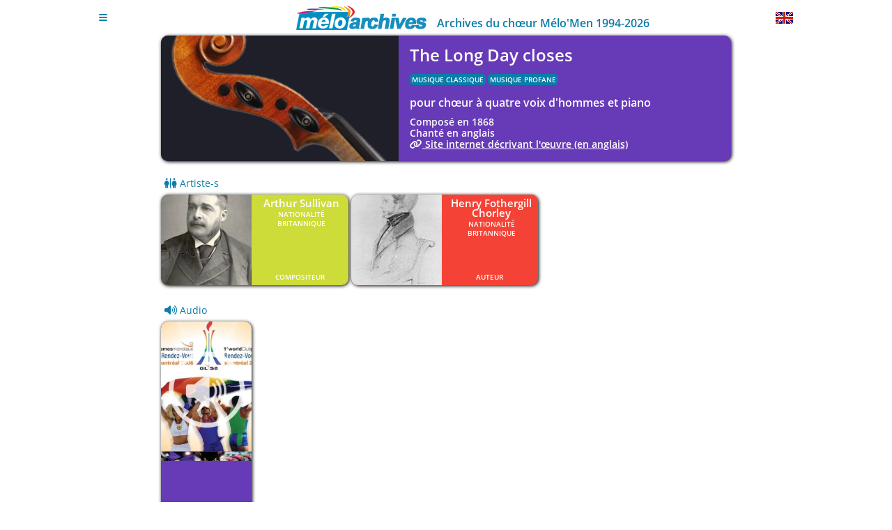

--- FILE ---
content_type: text/html; charset=UTF-8
request_url: https://meloarchives.melomen.com/index.php?menu=home&sub-menu=score&id=173
body_size: 4510
content:

        <script type="text/javascript" src="includes/js/jquery351.js"></script>
        <script type="text/javascript">
          $(document).ready(function () {
            var height = screen.height;
            var width = screen.width;
            $.ajax({
                type: 'POST',
                url: "index.php",
                data: {
                    "screen": width+"x"+height,
                },
                success: function (data) {
                    $("#viewarea").html(data);
                },
            });
          });
        </script>
      
<!doctype html>
<html class="no-js" lang="en">
  <head>
	<meta charset="utf-8" />
	<meta name="viewport" content="width=device-width, initial-scale=1.0" />
	<title>Mélo'Archives, le site des archives du chœur Mélo'Men de Paris</title>

	<!-- Javascript functions to support foundation -->
	<script src="includes/js/modernizr.js"     type="text/javascript"></script>
	<script src="includes/js/jquery371.js"     type="text/javascript"></script>
	<script src="includes/js/foundation690.js" type="text/javascript"></script>
	<!-- Common functions -->
	<script src="includes/js/common.js"        type="text/javascript"></script>

	<!-- Styles -->
	<link rel="stylesheet" href="includes/css/foundation690.css" />
	<link rel="stylesheet" href="includes/css/fontawesome660.css" />

	<!-- flip book -->
	<link rel="stylesheet" href="includes/css/flipbook.style.css" />

	<!-- Carousel -->
	<link type="text/css" rel="stylesheet" href="includes/css/lightgallery250.css" />

	<!-- Advanced File Picker For Uploader -->
	<link rel="stylesheet" href="includes/css/jquery-fileuploader220.min.css" />
	<!-- Modal -->
	<link rel="stylesheet" href="includes/css/jquery-modal092.css" />
	<!-- Audio -->
	<link rel="stylesheet" href="includes/css/calamansi100.min.css" />
	<!-- styles specific of the website -->
	<link rel="stylesheet" href="includes/css/meloarchives-public.css">	
	<!-- styles specific of the website -->
	<link rel="stylesheet" href="includes/css/meloarchives.css">

	<link rel="shortcut icon" href="favicon.ico">

  </head>

<body>

	<!-- Insert the menu -->
	
<div class="row page-size" id="top-table">
	<div class="top-bar" data-sticky-container>
	    <div class="sticky" data-sticky data-options="anchor: page; marginTop: 0; stickyOn: small; data-check-every:0">

<!-- --------------------------------
     + S T A T I C   T O P   B A R  +
     -------------------------------- -->
		    	<div class="top-bar" style="padding-top:0.5rem; padding-bottom:0.5rem; ">
				<div class="off-canvas-content sticky" data-off-canvas-content>
					<div class="nav-bar">
<!-- Icon hamburger menu ----------------------------------------------------------- -->
						<div class="nav-bar-right">
							<ul class="menu">
								<li>
									<button class="offcanvas-trigger" type="button" data-open="offCanvasLeft">
										<i class="fa fa-bars"></i>
									</button>
								</li>
							</ul>
						</div>
<!-- header ------------------------------------------------------------------------ -->
						<div class="row show-for-small-only" style="width:100%;">
							<div class="small-12 column logo" style="text-align:right;">
								<a href=index.php?menu=home&sub-menu=home><img src="images/logo.png"></a>
							</div>
							<div class="small-12 column header-title">
								<p style="text-align:right;">Archives du chœur Mélo'Men 1994-2026</p>
							</div>
						</div>
						<div class="row hide-for-small-only" style="width:100%;">
							<div class="medium-6 column logo">
								<a href=index.php?menu=home&sub-menu=home><img src="images/logo.png"></a>
							</div>
							<div class="medium-6 column header-title">
								<p>Archives du chœur Mélo'Men 1994-2026</p>
							</div>
						</div>
<!-- Icon filter ------------------------------------------------------------------- -->
<div style="width:18px">&nbsp;</div>
<!-- Language icon ----------------------------------------------------------------- -->
						<div class="nav-bar-left flag" style="padding-left:0.2rem">
<span tabindex="2" data-tooltip title="Switch the web-site in english">  <a href="index.php?language=en&menu=home&sub-menu=score&id=173"><img src=images/en.png></a></span>						</div>
					</div>
				</div>
			</div>

						
<!-- report an error --------------------------------------------------------------- -->
<script type="text/javascript"> <!--
	function open_a_window(type,category) {
		if (type == 'A') {
	   		window.open('index.php?menu=home&sub-menu=resource'); 
		} else {
	   		window.open('index.php?menu=home&sub-menu=bug&type='+type+'&category='+category+'&url=meloarchives.melomen.com/index.php?menu=home%sub-menu=score%id=173'); 
	   	}
		return false;
	}
</script>

		</div>
	</div>
</div>
<!-- -------------------------------
     + H A M B U R G E R   M E N U +
     ------------------------------- -->

<div class="multilevel-offcanvas off-canvas position-left is-closed" id="offCanvasLeft" data-off-canvas style="padding-top:1rem;">
	<ul class="vertical menu">
		<li class="off-canvas-menu-item">
			<a href="index.php?menu=home&sub-menu=about-home" class="primary">
				À propos			</a>
		</li>
		<li class="off-canvas-menu-item">
			<a href="index.php?menu=home&sub-menu=events-by-highlights" class="primary">
				Temps forts			</a>
		</li>
		<li class="off-canvas-menu-item">
			<a href="index.php?menu=home&sub-menu=events-by-year" class="primary">
				Années			</a>
		</li>
		<li class="off-canvas-menu-item">
			<a href="index.php?menu=home&sub-menu=scores-by-list" class="primary">
				Répertoire			</a>
		</li>
		<li class="off-canvas-menu-item">
			<a href="index.php?menu=home&sub-menu=artists-by-list" class="primary">
				Compositeur·trice·s			</a>
		</li>
		<li class="off-canvas-menu-item">
			<a href="index.php?menu=home&sub-menu=locations-by-list" class="primary">
				Lieux			</a>
		</li>
		<li class="off-canvas-menu-item">
			<a href="index.php?menu=home&sub-menu=themes-home" class="primary">
				Thèmes			</a>
		</li>
		<li class="off-canvas-menu-item">
			<a href="index.php?menu=home&sub-menu=cds-home" class="primary">
				Discographie			</a>
		</li>
		<li class="off-canvas-menu-item">
			<a href="index.php?menu=home&sub-menu=testimony-by-list" class="primary">
				Témoignages			</a>
		</li>
		<li class="off-canvas-menu-item secondary">
			<a href="index.php?menu=home&sub-menu=search"class="secondary">
				Recherche				<i class="fa fa-search secondary"></i>
			</a>
		</li>
		<li class="off-canvas-menu-item secondary">
			<a href="mailto:archives@melomen.com"class="secondary">
				Nous contacter			</a>
		</li>
	</ul>
	<ul class="vertical menu" style="padding-top:1rem;">
		<li class="off-canvas-menu-item menu-form">
			<a onclick="return open_a_window('O','N');" target="_blank">
				Signaler erreurs/oublis			</a>
		</li>
		<li class="off-canvas-menu-item menu-form">
			<a onclick="return open_a_window('S','Y');" target="_blank">
				Faire des suggestions			</a>
		</li>
		<li class="off-canvas-menu-item menu-form">
			<a onclick="return open_a_window('A','N');" target="_blank">
				Proposer des archives			</a>
		</li>
	</ul>
</ul>
<ul class="vertical menu hide-for-small-only hide-for-meduim-only" style="padding-top:1rem;">
	<li>
		<a href="index.php?menu=admin&sub-menu=login" class="alert">
			Administration
			<i class="fas fa-lock alert"></i>
		</a>
	</li>
</ul>

</div>

		<div class="row page-size">
			<div class="small-12">
			<!-- Insert the body of the selected menu -->
			<!-- +++++++++++++++++++++++++++++++++++++++++++++++++
	 +          S C O R E    D I S P L A Y           +
	 +++++++++++++++++++++++++++++++++++++++++++++++++ -->
<div class="row">
	<div class="columns large-10 large-offset-1 medium-10 medium-offset-1 small-10 small-offset-1 end">
		<div class="row header-list" style="background-color:#673AB7">
			<div class="large-5 medium-5 small-12">
				<img src="images/scores/1-classic.jpg">
			</div>
			<div class="large-7 medium-7 small-12">
	<div class="title">The Long Day closes</div><section class="sub-title event tag-cloud-section" style="padding-top:0.5rem">	<div class="tag-cloud left"><p class="tag-cloud-individual-tag-tiny" style="margin-left:0"><a href="index.php?menu=home&sub-menu=scores-by-list&tags-id=1&value=1&eraser=1">musique classique</a></p><p class="tag-cloud-individual-tag-tiny" style="margin-left:0"><a href="index.php?menu=home&sub-menu=scores-by-list&tags-id=32&value=1&eraser=1">musique profane</a></p>	</div></section>	<div class="sub-title">pour chœur à quatre voix d'hommes et piano<br>	</div>	<div class="text" style="padding-bottom:4rem; padding-top:0.5rem">	</div>  <div class="text bottom"><p>Composé en 1868<br>Chanté en anglais<br>    <a href="https://en.wikipedia.org/wiki/The_Long_Day_Closes_(song)" target=_blank>		<i class="fas fa-link"></i> Site internet décrivant l'œuvre (en anglais)	  </a></p></div></div>			</div>

<!-- popup windows to display pictures -->
<script src="includes/js/jquery-modal092.js"></script>
<script src="includes/js/lightgallery250.js"></script>

<!-- popup windows to display images -->
<div id="pictureModal" class="modal img-picture">
</div>




<!-- popup windows to display audios -->
<script src="includes/js/calamansi/calamansi100.js"></script>
<div id="audioModal" class="modal media-picture" style="width:340px">
	<div class="row">
<div class="small-12 columns text-center" style="vertical-align:text-bottom;">	<div id="audioPlayer-1"></div></div><script>    var player_1 = new Calamansi(document.querySelector('#audioPlayer-1'), {        skin: './includes/js/calamansi',        playlists: {            'pieces': [                {                    source: './mp3/203-the-long-day-closes.mp3',                    info: {                       title:'The Long Day closes',                       durationReference: 0,                    },                },             ],        },        shuffle: false,        loop: false,        defaultAlbumCover: './images/audios/203-the-long-day-closes.jpg',    });</script>	</div>
</div>

<script type="text/javascript"> <!--
	function displayPictures() {
		// display the transaction
		$('#pictureModal').modal({
	  		fadeDuration: 500
  		});
	};
	function displayImage(imgPath,verticalImg) {
		// display the transaction
		var myImgInModal = document.getElementById("imgInModal");
		myImgInModal.setAttribute("src",imgPath);
		var myImgModal = document.getElementById("imgModal");
		if (verticalImg) {
			$(myImgModal).addClass("img-modal-ver");
			$(myImgModal).removeClass("img-modal-hor");
			$(myImgInModal).addClass("img-modal-ver");
			$(myImgInModal).removeClass("img-modal-hor");
		} else {
			$(myImgModal).addClass("img-modal-hor");
			$(myImgModal).removeClass("img-modal-ver");
			$(myImgInModal).addClass("img-modal-hor");
			$(myImgInModal).removeClass("img-modal-ver");
		}
		$('#imgModal').modal({
	  		fadeDuration: 500,
	  		closeExisting: false
	  	});
	}
	function displayVideos() {
		// display the transaction
		$('#videoModal').modal({
	  		fadeDuration: 500,
	  		closeExisting: false
	  	});
	};
	function displayVideoPlayer(url) {
		// display the transaction
		var myPlayerModal = document.getElementById("playerVideoInModal");
		myPlayerModal.setAttribute("src",url);
		$('#playerVideoModal').modal({
	  		fadeDuration: 500,
	  		closeExisting: false
	  	});
	}
	function displayOneVideoPlayer(url) {
		var myPlayerModal = document.getElementById("playerVideoInModal");
		myPlayerModal.setAttribute("src",url);
		// display the transaction
		$('#playerVideoModal').modal({
	  		fadeDuration: 500,
	  		closeExisting: false
	  	});
	}
	function displayAudios() {
		// display the transaction
		$('#audioModal').modal({
	  		fadeDuration: 500,
	  		closeExisting: false,
	  		clickClose: false,
	  		escapeClose: false
	  	});
	};
	$('#audioModal').click(function(event) {
	  event.preventDefault();
	  // clock on close button
	  if (event.target.attributes.class.textContent == "close-modal ") {
if (player_1.audio.currentTime)  player_1.audio.pause();	  
		} // close modal
	});

</script>
<!-- +++++++++++++++++++++++++++++++++++++++++++++++++
	 +          M E D I A S  D I S P L A Y           +
	 +++++++++++++++++++++++++++++++++++++++++++++++++ -->
	 <!-- ---- 1- collection  -->

	 <!-- ---- 2- artists  -->

			<div class="row">
				<div class="small-12 card-list header">
					<i class="fas fa-restroom"></i> Artiste-s				</div>
			</div>
			<div class="row header-list associated">
		<div class="large-4 medium-6 small-12">			<div class="row card-list horizontal" style="background-color:#CDDC39">				<div class="small-6 left">					<a href=index.php?menu=home&sub-menu=artist&id=201> 						<img src="images/artists/201-sullivan-arthur.jpg">					</a>				</div>				<div class="small-6">					<a href=index.php?menu=home&sub-menu=artist&id=201>						<div class="title">Arthur Sullivan</div>          			<div class="sub-title">nationalité<br>britannique</div>					<div class="tag-cloud-section"><p class="sub-title">compositeur</p>						</div>					</a>					</div>				</div>		</div>		<div class="large-4 medium-6 small-12">			<div class="row card-list horizontal" style="background-color:#F44336">				<div class="small-6 left">					<a href=index.php?menu=home&sub-menu=artist&id=285> 						<img src="images/artists/285-chorley-henry-fothergill.jpg">					</a>				</div>				<div class="small-6">					<a href=index.php?menu=home&sub-menu=artist&id=285>						<div class="title">Henry Fothergill Chorley</div>          			<div class="sub-title">nationalité<br>britannique</div>					<div class="tag-cloud-section"><p class="sub-title">auteur</p>						</div>					</a>					</div>				</div>		</div>		</div>
		<div class="row" style="padding-bottom:1rem;">
<div class="large-2 medium-3 small-6">	<div class="card-list header"><i class="fas fa-volume-up"></i> Audio</div>	<div class="card-list" style="background-color:#673AB7">  	<a href="#"  onClick="displayAudios();">			<div class="picture"><img src="images/audios/203-the-long-day-closes.jpg"></div>			<div class="bottom text">1 audio</div>		</a>	</div></div>			</div>
<div class="row">	<div class="small-12 card-list header">		<i class="far fa-calendar-alt"></i> Évènements associés	</div></div><div class="row header-list events">		<div class="large-2 medium-3 small-6">			<div class="card-list top" style="background-color:#9C27B0">			<a href=index.php?menu=home&sub-menu=event&id=135> 				<div class="sub-title">juillet 2006</div>				<div class="title">Outgames mondiaux - 1<sup>e</sup> édition</div>			</a>				<div class="tag-cloud-section bottom event">					<div class="tag-cloud"><p class="tag-cloud-individual-tag-tiny"><a href="index.php?menu=home&sub-menu=theme-by-list&id=2">Évènement communautaire</a></p>					</div>				</div>				<a href=index.php?menu=home&sub-menu=event&id=135>				<div class="bottom event"><img src="documents/2006/2006-08-outgames/flyer-thumbnail.jpg"></div>				</a>			</div>		</div>		<div class="large-2 medium-3 small-6">			<div class="card-list top" style="background-color:#2196F3">			<a href=index.php?menu=home&sub-menu=event&id=147> 				<div class="sub-title">novembre 2005</div>				<div class="title">Concert d'automne</div>			</a>				<div class="tag-cloud-section bottom event">					<div class="tag-cloud"><p class="tag-cloud-individual-tag-tiny"><a href="index.php?menu=home&sub-menu=theme-by-list&id=5">Exclusivité</a></p>					</div>				</div>				<a href=index.php?menu=home&sub-menu=event&id=147>				<div class="bottom event"><img src="documents/2005/2005-11-automne/flyer-thumbnail.jpg"></div>				</a>			</div>		</div>		<div class="large-2 medium-3 small-6">			<div class="card-list top" style="background-color:#E91E63">			<a href=index.php?menu=home&sub-menu=event&id=299> 				<div class="sub-title">octobre 2005</div>				<div class="title">Le concert des Princes</div>			</a>				<div class="tag-cloud-section bottom event">					<div class="tag-cloud"><p class="tag-cloud-individual-tag-tiny"><a href="index.php?menu=home&sub-menu=theme-by-list&id=1">Évènement grand public</a></p>					</div>				</div>				<a href=index.php?menu=home&sub-menu=event&id=299>				<div class="bottom event"><img src="documents/2005/2005-10-le-concert/flyer-thumbnail.jpg"></div>				</a>			</div>		</div></div>		</div>
	</div>
</div>
			</div>
		</div>

		<! -- insert the footer -->
		<div class="row page-size footer">
			<div class="small-12 text-center">
				<hr>
			</div>
			<div class="small-12 text-center">
				SUIVEZ MÉLO'MEN				<a href="http://www.melomen.com/" target="_blank"><i class="fas fa-circle-nodes"></i> Internet</a>
				<a href="https://www.facebook.com/choeurmelomen" target="_blank"><i class="fab fa-facebook-f"></i> Facebook</a>
				<a href="https://www.youtube.com/user/choeurmelomen" target="_blank"><i class="fab fa-youtube"></i> Youtube</a>
				<a href="https://twitter.com/choeurmelomen" target="_blank"><i class="fab fa-x-twitter"></i> ex Twitter</a>
				<a href="https://www.instagram.com/choeur_melomen/" target="_blank"><i class="fab fa-instagram"></i> Instagram</a>
			</div>
			<div class="small-12 text-center footer">
				Copyright © 2026 Mélo'Men. Tout droits réservés				<a href="index.php?menu=home&sub-menu=credits" target="_blank"><i class="fa fa-balance-scale"></i> Mentions légales</a>
				<a href="index.php?menu=home&sub-menu=softwares" target="_blank"><i class="fa fa-code"></i> Logiciels utilisés</a>
			</div>
		</div>
	  <script  type="text/javascript">
	    $(document).foundation();
	  </script>
  </body>
</html>
